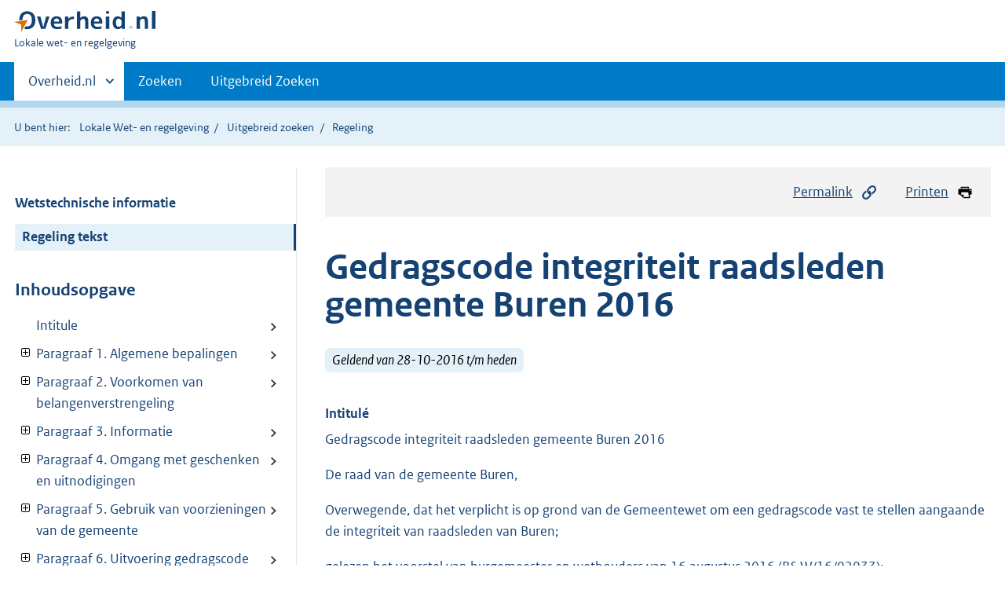

--- FILE ---
content_type: text/html;charset=utf-8
request_url: https://lokaleregelgeving.overheid.nl/CVDR422993/?
body_size: 16485
content:
<!DOCTYPE HTML><html lang="nl">
   <head>
      <meta name="google-site-verification" content="ZwCymQU7dIBff9xaO68Ru8RXxJkE8uTM3tzRKLiDz4Y">
      <meta name="google-site-verification" content="Rno7Qhrz5aprfIEGOfFjMeIBYPOk8KyrfPBKExNMCLA">
      <meta name="google-site-verification" content="Wp-HgLO7ykWccI5p-xpXq1s_C8YHT0OnSasWHMRSiXc">
      <title>Gedragscode integriteit raadsleden gemeente Buren 2016 | Lokale wet- en regelgeving</title>
      <script>document.documentElement.className = 'has-js';</script>
      
      <meta charset="utf-8">
      <meta http-equiv="X-UA-Compatible" content="IE=edge">
      <meta name="viewport" content="width=device-width,initial-scale=1">
      <meta name="DCTERMS.identifier" scheme="XSD.anyURI" content="CVDR422993">
      <meta name="DCTERMS.creator" scheme="OVERHEID.Gemeente" content="Buren">
      <meta name="DCTERMS.title" content="Gedragscode integriteit raadsleden gemeente Buren 2016">
      <meta name="DCTERMS.alternative" content="Gedragscode integriteit raadsleden gemeente Buren 2016">
      <meta name="DCTERMS.modified" scheme="XSD.date" content="2017-04-18">
      <meta name="DCTERMS.type" scheme="OVERHEID.informatietype" content="regeling">
      <meta name="DCTERMS.language" scheme="XSD.language" content="nl-NL">
      <link rel="stylesheet" title="default" href="/cb-common/2.0.0/css/main.css?v115">
      <link rel="stylesheet" href="/cb-common/2.0.0/css/print.css?v115">
      <link rel="stylesheet" href="/cb-common/2.0.0/css/common.css?v115">
      <link rel="shortcut icon" href="/cb-common/misc/favicon.ico?v115" type="image/vnd.microsoft.icon">
      <link rel="stylesheet" href="/css/cvdr.css?v115">
   </head>
   <body class="preview"><!--Start Piwik PRO Tag Manager code--><script type="text/javascript">
    (function(window, document, dataLayerName, id) {
    window[dataLayerName]=window[dataLayerName]||[],window[dataLayerName].push({start:(new Date).getTime(),event:"stg.start"});var scripts=document.getElementsByTagName('script')[0],tags=document.createElement('script');
    function stgCreateCookie(a,b,c){var d="";if(c){var e=new Date;e.setTime(e.getTime()+24*c*60*60*1e3),d="; expires="+e.toUTCString()}document.cookie=a+"="+b+d+"; path=/"}
    var isStgDebug=(window.location.href.match("stg_debug")||document.cookie.match("stg_debug"))&&!window.location.href.match("stg_disable_debug");stgCreateCookie("stg_debug",isStgDebug?1:"",isStgDebug?14:-1);
    var qP=[];dataLayerName!=="dataLayer"&&qP.push("data_layer_name="+dataLayerName),isStgDebug&&qP.push("stg_debug");var qPString=qP.length>0?("?"+qP.join("&")):"";
    tags.async=!0,tags.src="https://koop.piwik.pro/containers/"+id+".js"+qPString,scripts.parentNode.insertBefore(tags,scripts);
    !function(a,n,i){a[n]=a[n]||{};for(var c=0;c<i.length;c++)!function(i){a[n][i]=a[n][i]||{},a[n][i].api=a[n][i].api||function(){var a=[].slice.call(arguments,0);"string"==typeof a[0]&&window[dataLayerName].push({event:n+"."+i+":"+a[0],parameters:[].slice.call(arguments,1)})}}(i[c])}(window,"ppms",["tm","cm"]);
    })(window, document, 'dataLayer', '074a5050-2272-4f8a-8a07-a14db33f270b');
  </script>
      <!--End Piwik PRO Tag Manager code--><!--Geen informatiemelding.--><div class="skiplinks container"><a href="#content">Direct naar content</a><a href="#search">Direct zoeken</a></div>
      <header class="header">
         <div class="header__start">
            <div class="container"><button type="button" class="hidden-desktop button button--icon-hamburger" data-handler="toggle-nav" aria-controls="nav" aria-expanded="false">Menu</button><div class="logo "><a href="https://www.overheid.nl"><img src="/cb-common/2.0.0/images/logo.svg" alt="Logo Overheid.nl, ga naar de startpagina"></a><p class="logo__you-are-here"><span class="visually-hidden">U bent hier:</span><span>Lokale wet- en regelgeving</span></p>
               </div>
            </div>
         </div>
         <nav class="header__nav header__nav--closed" id="nav">
            <h2 class="visually-hidden">Primaire navigatie</h2>
            <div class="container">
               <ul class="header__primary-nav list list--unstyled">
                  <li class="hidden-mobile"><a href="#other-sites" data-handler="toggle-other-sites" data-decorator="init-toggle-other-sites" aria-controls="other-sites" aria-expanded="false"><span class="visually-hidden">Andere sites binnen </span>Overheid.nl
                        </a></li>
                  <li><a href="/zoeken" class="">Zoeken</a></li>
                  <li><a href="/ZoekUitgebreid?datumop=2-12-2025" class="">Uitgebreid Zoeken</a></li>
               </ul><a href="#other-sites" class="hidden-desktop" data-handler="toggle-other-sites" data-decorator="init-toggle-other-sites" aria-controls="other-sites" aria-expanded="false"><span class="visually-hidden">Andere sites binnen </span>Overheid.nl
                  </a></div>
         </nav>
      </header>
      <div class="header__more header__more--closed" id="other-sites" aria-hidden="true">
         <div class="container columns">
            <div>
               <h2>Berichten over uw Buurt</h2>
               <p>Zoals vergunningen, bouwplannen en lokale regelgeving</p>
               <ul class="list list--linked">
                  <li><a href="https://www.overheid.nl/berichten-over-uw-buurt/rondom-uw-woonadres">Rondom uw woonadres</a></li>
                  <li><a href="https://www.overheid.nl/berichten-over-uw-buurt">Rondom een zelfgekozen adres</a></li>
               </ul>
            </div>
            <div>
               <h2>Dienstverlening</h2>
               <p>Zoals belastingen, uitkeringen en subsidies.</p>
               <ul class="list list--linked">
                  <li><a href="https://www.overheid.nl/dienstverlening">Naar dienstverlening</a></li>
               </ul>
            </div>
            <div>
               <h2>Beleid &amp; regelgeving</h2>
               <p>Officiële publicaties van de overheid.</p>
               <ul class="list list--linked">
                  <li><a href="https://www.overheid.nl/beleid-en-regelgeving">Naar beleid &amp; regelgeving</a></li>
               </ul>
            </div>
            <div>
               <h2>Contactgegevens overheden</h2>
               <p>Adressen en contactpersonen van overheidsorganisaties.</p>
               <ul class="list list--linked">
                  <li><a href="https://organisaties.overheid.nl">Naar overheidsorganisaties</a></li>
               </ul>
            </div>
         </div>
      </div>
      <div class="row row--page-opener">
         <div class="container">
            <div class="breadcrumb">
               <p>U bent hier:</p>
               <ol>
                  <li><a href="/">Lokale Wet- en regelgeving</a></li>
                  <li><a href="/ZoekUitgebreid">Uitgebreid zoeken</a></li>
                  <li>Regeling</li>
               </ol>
            </div>
         </div>
      </div>
      <div class="container columns columns--sticky-sidebar row" data-decorator="init-scroll-chapter">
         <div class="columns--sticky-sidebar__sidebar" data-decorator="stick-sidebar add-mobile-foldability" id="toggleable-1" data-config="{&#34;scrollContentElement&#34;:&#34;.js-scrollContentElement&#34;}">
            <div>
               <div class="scrollContentReceiver"></div>
               <ul class="nav-sub">
                  <li class="nav-sub__item"><a href="?&amp;show-wti=true" class="nav-sub__link">Wetstechnische informatie</a></li>
                  <li class="nav-sub__item is-active"><a href="?" class="nav-sub__link is-active">Regeling tekst</a></li>
               </ul>
               <h2>Inhoudsopgave</h2>
               <ul class="treeview treeview--foldable" id="treeview-">
                  <li><a href="#intitule">Intitule</a></li>
                  <li><a href="#paragraaf_1." data-decorator="add-foldability">Paragraaf 1. Algemene bepalingen</a><ul data-name="paragraaf" hidden>
                        <li><a href="#paragraaf_1._artikel_1.1">Artikel 1.1 </a></li>
                        <li><a href="#paragraaf_1._artikel_1.2">Artikel 1.2 </a></li>
                     </ul>
                  </li>
                  <li><a href="#paragraaf_2." data-decorator="add-foldability">Paragraaf 2. Voorkomen van belangenverstrengeling</a><ul data-name="paragraaf" hidden>
                        <li><a href="#paragraaf_2._artikel_2.1">Artikel 2.1 </a></li>
                     </ul>
                  </li>
                  <li><a href="#paragraaf_3." data-decorator="add-foldability">Paragraaf 3. Informatie </a><ul data-name="paragraaf" hidden>
                        <li><a href="#paragraaf_3._artikel_3.1">Artikel 3.1 </a></li>
                        <li><a href="#paragraaf_3._artikel_3.2">Artikel 3.2 </a></li>
                     </ul>
                  </li>
                  <li><a href="#paragraaf_4." data-decorator="add-foldability">Paragraaf 4. Omgang met geschenken en uitnodigingen</a><ul data-name="paragraaf" hidden>
                        <li><a href="#paragraaf_4._artikel_4.1">Artikel 4.1 </a></li>
                        <li><a href="#paragraaf_4._artikel_4.2">Artikel 4.2 </a></li>
                        <li><a href="#paragraaf_4._artikel_4.3">Artikel 4.3 </a></li>
                     </ul>
                  </li>
                  <li><a href="#paragraaf_5." data-decorator="add-foldability">Paragraaf 5. Gebruik van voorzieningen van de gemeente</a><ul data-name="paragraaf" hidden>
                        <li><a href="#paragraaf_5._artikel_5.1">Artikel 5.1 </a></li>
                        <li><a href="#paragraaf_5._artikel_5.2">Artikel 5.2 </a></li>
                        <li><a href="#paragraaf_5._artikel_5.3">Artikel 5.3 </a></li>
                     </ul>
                  </li>
                  <li><a href="#paragraaf_6." data-decorator="add-foldability">Paragraaf 6. Uitvoering gedragscode</a><ul data-name="paragraaf" hidden>
                        <li><a href="#paragraaf_6._artikel_6.1">Artikel 6.1 </a></li>
                        <li><a href="#paragraaf_6._artikel_6.2">Artikel 6.2 </a></li>
                     </ul>
                  </li>
                  <li><a href="#paragraaf_7." data-decorator="add-foldability">Paragraaf 7. Slotbepalingen</a><ul data-name="paragraaf" hidden>
                        <li><a href="#paragraaf_7._artikel_7.1">Artikel 7.1 </a></li>
                        <li><a href="#paragraaf_7._artikel_7.2">Artikel 7.2 </a></li>
                        <li><a href="#paragraaf_7._artikel_7.3">Artikel 7.3 </a></li>
                     </ul>
                  </li>
                  <li><a href="#regeling-sluiting">Ondertekening</a></li>
                  <li><a href="#nota-toelichting">Memorie van toelichting  </a></li>
               </ul>
            </div>
         </div>
         <div role="main" id="content">
            <ul class="pageactions">
               <li><a href="#" data-decorator="init-modal" data-handler="open-modal" data-modal="modal-1"><img src="/cb-common/2.0.0/images/icon-permalink.svg" alt="" role="presentation">Permalink</a></li>
               <li><a href="" data-decorator="init-printtrigger"><img src="/cb-common/2.0.0/images/icon-print.svg" alt="" role="presentation">Printen</a></li>
            </ul>
            <div id="modal-1" class="modal modal--off-screen" hidden role="alert" tabindex="0">
               <div class="modal__inner">
                  <div class="modal__content">
                     <h2>Permanente link</h2>
                     <h3>Naar de actuele versie van de regeling</h3>
                     <div class="row">
                        <div class="copydata " data-decorator="init-copydata" data-config="{       &#34;triggerLabel&#34;: &#34;Kopieer link&#34;,       &#34;triggerCopiedlabel&#34;: &#34;&#34;,       &#34;triggerClass&#34;: &#34;copydata__trigger&#34;       }">
                           <p class="copydata__datafield js-copydata__datafield">http://lokaleregelgeving.overheid.nl/CVDR422993</p>
                        </div>
                     </div>
                     <h3>Naar de door u bekeken versie</h3>
                     <div class="row">
                        <div class="copydata " data-decorator="init-copydata" data-config="{       &#34;triggerLabel&#34;: &#34;Kopieer link&#34;,       &#34;triggerCopiedlabel&#34;: &#34;&#34;,       &#34;triggerClass&#34;: &#34;copydata__trigger&#34;       }">
                           <p class="copydata__datafield js-copydata__datafield">http://lokaleregelgeving.overheid.nl/CVDR422993/1</p>
                        </div>
                     </div>
                  </div><button type="button" data-handler="close-modal" class="modal__close"><span class="visually-hidden">sluiten</span></button></div>
            </div>
            <div id="PaginaContainer">
               <div class="inhoud">
                  <div id="inhoud">
                     <div id="cvdr_meta">
                        <div class="js-scrollContentElement">
                           <h1 class="h1">Gedragscode integriteit raadsleden gemeente Buren 2016</h1>
                           <p><span class="label label--info label--lg"><i>Geldend van 28-10-2016 t/m heden</i></span></p>
                        </div>
                        <section xmlns="http://www.w3.org/1999/xhtml" xmlns:cl="https://koop.overheid.nl/namespaces/component-library" xmlns:local="urn:local" xmlns:utils="https://koop.overheid.nl/namespaces/utils" class="section-chapter js-scrollSection" id="intitule">
                           <h4 class="Intitulé">Intitulé</h4>
                           Gedragscode integriteit raadsleden gemeente Buren 2016
                           </section>
                        <div xmlns="http://www.w3.org/1999/xhtml" xmlns:cl="https://koop.overheid.nl/namespaces/component-library" xmlns:local="urn:local" xmlns:utils="https://koop.overheid.nl/namespaces/utils" class="regeling"><!--TCID regeling-->
                           <div class="aanhef"><!--TCID aanhef-->
                              <p>De raad van de gemeente Buren,</p>
                              <p>Overwegende, dat het verplicht is op grond van de Gemeentewet om een gedragscode vast
                                 te stellen aangaande de integriteit van raadsleden van Buren;</p>
                              <p>gelezen het voorstel van burgemeester en wethouders van 16 augustus 2016 (B&amp;W/16/02033);</p>
                              <p>gelet op artikel 15, derde lid van de Gemeentewet;</p>
                              <p>besluit:</p>
                              <p>vast te stellen de Gedragscode integriteit raadsleden Gemeente Buren 2016 </p>
                              <p></p>
                           </div>
                           <div class="regeling-tekst"><!--TCID regeling-tekst-->
                              <section class="section-chapter js-scrollSection" id="paragraaf_1."><!--TCID paragraaf-->
                                 <h2 class="docParagraaf">Paragraaf 1. <span class="pZonderWitruimte">Algemene bepalingen</span></h2>
                                 <p class="structuurtekst">Wettelijke grondslag</p>
                                 <p class="structuurtekst">De gemeenteraad stelt een gedragscode vast voor hun leden [artikel 15, derde lid,
                                    van de Gemeentewet ].</p>
                                 <p class="structuurtekst"></p>
                                 <section class="section-chapter js-scrollSection" id="paragraaf_1._artikel_1.1">
                                    <h3 class="docArtikel">Artikel 1.1</h3>
                                    <p>Deze gedragscode geldt voor de raadsleden maar richt zich ook tot de bestuursorganen.</p>
                                    <p></p>
                                 </section>
                                 <section class="section-chapter js-scrollSection" id="paragraaf_1._artikel_1.2">
                                    <h3 class="docArtikel">Artikel 1.2</h3>
                                    <p>Deze gedragscode is openbaar en via internet beschikbaar.</p>
                                    <p></p>
                                 </section>
                              </section>
                              <section class="section-chapter js-scrollSection" id="paragraaf_2."><!--TCID paragraaf-->
                                 <h2 class="docParagraaf">Paragraaf 2. <span class="pZonderWitruimte">Voorkomen van belangenverstrengeling</span></h2>
                                 <p class="structuurtekst">Wettelijk kader</p>
                                 <p class="structuurtekst">Afleggen eed of belofte (artikel 14 van de Gemeentewet)</p>
                                 <p class="structuurtekst">Alvorens hun functie te kunnen uitoefenen leggen de raadsleden in de vergadering,
                                    in handen van de voorzitter, de volgende eed (verklaring en belofte) af: “Ik zweer
                                    (verklaar) dat ik om tot raadslid te worden, rechtstreeks noch middellijk, onder welke
                                    naam of welk voorwendsel ook, enige gift of gunst heb gegeven of beloofd. Ik zweer
                                    (verklaar en beloof) dat ik, om iets in dit ambt te doen of te laten, rechtstreeks
                                    noch middellijk enig geschenk of enige belofte heb aangenomen of zal aannemen. Ik
                                    zweer (beloof) dat ik getrouw zal zijn aan de Grondwet, dat ik de wetten zal nakomen
                                    en dat ik mijn plichten als raadslid naar eer en geweten zal vervullen.”</p>
                                 <p class="structuurtekst">Persoonlijke belangen</p>
                                 <p class="structuurtekst"> • Een lid van een volksvertegenwoordiging neemt niet deel aan de stemming over </p>
                                 <p class="structuurtekst"> - een aangelegenheid die hem rechtstreeks of middellijk persoonlijk aangaat of waarbij
                                    hij als vertegenwoordiger is betrokken;</p>
                                 <p class="structuurtekst"> - de vaststelling of goedkeuring der rekening van een lichaam waaraan hij </p>
                                 <p class="structuurtekst"> rekenplichtig is of tot welks bestuur hij hoort (artikel 28 van de Gemeentewet).</p>
                                 <p class="structuurtekst"> • Het bestuursorgaan waakt ertegen dat tot het bestuursorgaan behorende of daarvoor
                                    werkzame personen die een persoonlijk belang bij een besluit hebben, de besluitvorming
                                    beïnvloeden (artikel 2:4, tweede lid, van de Algemene wet bestuursrecht).</p>
                                 <p class="structuurtekst"></p>
                                 <p class="structuurtekst">Incompatibiliteiten en nevenfuncties</p>
                                 <p class="structuurtekst"> • Verboden overeenkomsten/handelingen: volksvertegenwoordigers mogen in geschillen,
                                    waar de gemeente(bestuur) partij is, niet als advocaat, adviseur of gemachtigde werkzaam
                                    zijn. Zij mogen bepaalde overeenkomsten, waar de gemeente bij betrokken is, niet rechtstreeks
                                    of middellijk aangaan. Van verboden overeenkomsten kan ontheffing worden verleend
                                    (artikel 15, eerste en tweede lid, van de Gemeentewet).</p>
                                 <p class="structuurtekst"></p>
                                 <p class="structuurtekst">Op overtreding staat uiteindelijk de sanctie van schorsing en vervallenverklaring
                                    van het lidmaatschap van de volksvertegenwoordiging (artikelen X7, X7a en X8 van de
                                    Kieswet).</p>
                                 <p class="structuurtekst"> • Onverenigbaarheid van functies: het zijn van volksvertegenwoordiger sluit het hebben
                                    van een aantal andere functies uit (artikel 13 van de Gemeentewet). Dat leidt er uiteindelijk
                                    toe dat betrokkene ophoudt lid te zijn van de volksvertegenwoordiging (artikel X1
                                    van de Kieswet).</p>
                                 <p class="structuurtekst"> • Openbaarmaking nevenfuncties: volksvertegenwoordigers maken openbaar welke nevenfuncties
                                    zij vervullen. De lijst met nevenfuncties ligt ter inzage op het gemeentehuis (artikel
                                    12 van de Gemeentewet).</p>
                                 <p class="structuurtekst"></p>
                                 <section class="section-chapter js-scrollSection" id="paragraaf_2._artikel_2.1">
                                    <div class="artikel">
                                       <container>
                                          <h3 class="docArtikel">Artikel 2.1</h3>
                                          
                                          
                                          <ul class="list-custom list-custom--size-xs whitespace-small">
                                             <li class="list-custom__item">
                                                <p class="lid labeled"><span class="list-custom__itembullet">1.</span> Het raadslid levert de griffier de informatie aan over de (neven)functies die openbaar
                                                   gemaakt moeten worden bij aanvang van het raadslidmaatschap. Als gaande het lidmaatschap
                                                   nieuwe (neven)functies aanvaard worden of de omstandigheden met betrekking tot bestaande
                                                   (neven)functies wijzigen, wordt de informatie die hierop betrekking heeft binnen één
                                                   week aangeleverd bij de griffier.</p>
                                             </li>
                                          </ul>
                                          
                                          <ul class="list-custom list-custom--size-xs whitespace-small">
                                             <li class="list-custom__item">
                                                <p class="lid labeled"><span class="list-custom__itembullet">2.</span> &nbsp;De informatie betreft in ieder geval: </p>
                                                <p> a. de omschrijving van de (neven)functie;</p>
                                                <p> b. de organisatie voor wie de (neven)functie wordt verricht;</p>
                                                <p> c. of het al dan niet een (neven)functie betreft uit hoofde van het raadslidmaatschap;
                                                   en</p>
                                                <p> d. of de (neven)functie bezoldigd of onbezoldigd is.</p>
                                             </li>
                                          </ul>
                                          
                                          <ul class="list-custom list-custom--size-xs whitespace-small">
                                             <li class="list-custom__item">
                                                <p class="lid labeled"><span class="list-custom__itembullet">3.</span> De griffier legt hiervoor een register aan en beheert dit register. Het register
                                                   is openbaar en via internet beschikbaar.</p>
                                                <p></p>
                                             </li>
                                          </ul>
                                          </container>
                                    </div>
                                 </section>
                              </section>
                              <section class="section-chapter js-scrollSection" id="paragraaf_3."><!--TCID paragraaf-->
                                 <h2 class="docParagraaf">Paragraaf 3. <span class="pZonderWitruimte">Informatie </span></h2>
                                 <p class="structuurtekst">Wettelijk kader</p>
                                 <p class="structuurtekst">Informatieplicht</p>
                                 <p class="structuurtekst">Het college en elk van zijn leden zijn verplicht alle inlichtingen te geven die de
                                    volksvertegenwoordiging nodig heeft voor de uitoefening van zijn taak. Het betreft
                                    zowel een actieve als een passieve informatieplicht. Ook als individuele volksvertegenwoordigers
                                    informatie vragen zal die informatie aan de volksvertegenwoordiging moeten worden
                                    verstrekt.</p>
                                 <p class="structuurtekst">De informatie kan alleen worden geweigerd als die in strijd is met het openbaar belang
                                    (artikel 169 van de Gemeentewet).</p>
                                 <p class="structuurtekst">Het Reglement van Orde voor de gemeenteraad kan bepalingen bevatten die betrekking
                                    hebben op informatieverstrekking en de omgang met informatie.</p>
                                 <p class="structuurtekst"></p>
                                 <p class="structuurtekst">Geheimhouding</p>
                                 <p class="structuurtekst">          • Een ieder die is betrokken bij de uitvoering van de taak van een bestuursorgaan
                                    en daarbij de beschikking krijgt over gegevens waarvan hij het vertrouwelijke karakter
                                    kent of redelijkerwijs moet vermoeden, en voor wie niet reeds uit hoofde van ambt,
                                    beroep of wettelijk voorschrift ter zake van die gegevens een geheimhoudingsplicht
                                    geldt, is verplicht tot geheimhouding van die gegevens, behoudens voor zover enig
                                    wettelijk voorschrift hem tot mededeling verplicht of uit zijn taak de noodzaak tot
                                    mededeling voortvloeit (artikel 2:5 van de Algemene wet bestuursrecht).</p>
                                 <p class="structuurtekst">         • Burgemeester en wethouders op grond van een belang, genoemd in artikel
                                    10 van de Wet openbaarheid van bestuur, geheimhouding opleggen. Ook de burgemeester
                                    heeft die bevoegdheid. De geheimhoudingsplicht moet worden bevestigd door de volks-vertegenwoordiging.
                                    Ook de gemeenteraad, onderscheidenlijk (de voorzitter van) een commissie kan geheimhouding
                                    opleggen (artikelen 25, 55 en 86 van de Gemeentewet).</p>
                                 <p class="structuurtekst">        • Het schenden van de geheimhoudingsplicht is een misdrijf (artikel 272 van
                                    de Wetboek van Strafrecht).</p>
                                 <p class="structuurtekst"></p>
                                 <section class="section-chapter js-scrollSection" id="paragraaf_3._artikel_3.1">
                                    <h3 class="docArtikel">Artikel 3.1</h3>
                                    <p>Het raadslid zorgt ervoor dat vertrouwelijke en geheime informatie waarover hij beschikt
                                       veilig wordt bewaard.</p>
                                    <p></p>
                                 </section>
                                 <section class="section-chapter js-scrollSection" id="paragraaf_3._artikel_3.2">
                                    <h3 class="docArtikel">Artikel 3.2</h3>
                                    <p>Het raadslid maakt niet ten eigen bate of ten bate van derden gebruik van in de uitoefening
                                       van het ambt verkregen niet openbare informatie.</p>
                                    <p></p>
                                 </section>
                              </section>
                              <section class="section-chapter js-scrollSection" id="paragraaf_4."><!--TCID paragraaf-->
                                 <h2 class="docParagraaf">Paragraaf 4. <span class="pZonderWitruimte">Omgang met geschenken en uitnodigingen</span></h2>
                                 <p class="structuurtekst">Afleggen eed of belofte</p>
                                 <p class="structuurtekst">De eed of belofte die het raadslid op grond van artikel 14 van de Gemeentewet moet
                                    afleggen heeft onder meer betrekking op het geven, aannemen of beloven van giften,
                                    gunsten of geschenken. Zie voor de wetstekst inzake de eed of belofte het wettelijk
                                    kader onder 2 voor de bepalingen ter voorkoming van belangenverstrengeling.</p>
                                 <p class="structuurtekst"></p>
                                 <section class="section-chapter js-scrollSection" id="paragraaf_4._artikel_4.1">
                                    <h3 class="docArtikel">Artikel 4.1</h3>
                                    <p>         1. Een raadslid accepteert geen geschenken, faciliteiten en diensten als
                                       zijn onafhankelijke positie hierdoor kan worden beïnvloed.</p>
                                    <p>          2. Onverminderd het eerste lid kan het raadslid incidentele geschenken die
                                       een geschatte waarde van ten hoogste €&nbsp;50 vertegenwoordigen behouden.</p>
                                    <p>          3. Geschenken die het raadslid uit hoofde van zijn ambt ontvangt en die
                                       een geschatte waarde van meer dan €&nbsp;50 vertegenwoordigen worden, als zij niet worden
                                       teruggestuurd, eigendom van de gemeente.</p>
                                    <p>          4. De griffier legt een register aan van de geschenken met een geschatte
                                       waarde van meer dan €&nbsp;50. In het register is aangegeven welke bestemming de gemeente
                                       hieraan heeft gegeven. Het register is openbaar en via internet beschikbaar.</p>
                                    <p>         5. Geschenken worden niet op het huisadres ontvangen.</p>
                                    <p></p>
                                 </section>
                                 <section class="section-chapter js-scrollSection" id="paragraaf_4._artikel_4.2">
                                    <h3 class="docArtikel">Artikel 4.2</h3>
                                    <p>         1. Deelname aan excursies en evenementen voor rekening van anderen dan de
                                       gemeente maakt het raadslid binnen één week na deelname openbaar. Daarbij wordt ook
                                       openbaar gemaakt wie de kosten voor zijn rekening heeft genomen.</p>
                                    <p>         2. De informatie is openbaar en via internet beschikbaar.</p>
                                 </section>
                                 <section class="section-chapter js-scrollSection" id="paragraaf_4._artikel_4.3">
                                    <h3 class="docArtikel">Artikel 4.3</h3>
                                    <p>1. Een raadslid meldt de griffier de ondernomen buitenlandse reizen voor rekening
                                       van anderen dan de gemeente binnen één week na terugkeer in Nederland. Hij meldt in
                                       ieder geval het doel, de bestemming en de duur van de reis en wat daarvan de kosten
                                       waren.</p>
                                    <p>         2. De griffier legt hiervoor een register aan en beheert dit register. Het
                                       register is openbaar en via internet beschikbaar.</p>
                                    <p></p>
                                 </section>
                              </section>
                              <section class="section-chapter js-scrollSection" id="paragraaf_5."><!--TCID paragraaf-->
                                 <h2 class="docParagraaf">Paragraaf 5. <span class="pZonderWitruimte">Gebruik van voorzieningen van de gemeente</span></h2>
                                 <p class="structuurtekst">Wettelijk kader</p>
                                 <p class="structuurtekst">Procedure van declaratie </p>
                                 <p class="structuurtekst">Er zijn voor raadsleden voorschriften opgenomen in de gemeentelijke verordening Rechtspositie
                                    (Z14-28474, 7 juli 2014) over de wijze van declaratie (inclusief het overleggen van
                                    bewijsstukken) van vooruit betaalde (zakelijke) kosten en over rechtstreekse facturering
                                    van (zakelijke) kosten.</p>
                                 <p class="structuurtekst">Buitenlandse excursie of reis voor raadsleden</p>
                                 <p class="structuurtekst">De gemeenteraad kan een raadscommissie (of een delegatie daaruit) toestemming verlenen
                                    voor een excursie of reis naar het buitenland. Die excursie/ reis moet zijn georganiseerd
                                    door of vanwege de gemeente. De in redelijkheid gemaakte reis- en verblijfkosten komen
                                    voor rekening van de gemeente. De gemeenteraad kan aan de toestemming voorwaarden
                                    verbinden.</p>
                                 <p class="structuurtekst"></p>
                                 <section class="section-chapter js-scrollSection" id="paragraaf_5._artikel_5.1">
                                    <h3 class="docArtikel">Artikel 5.1</h3>
                                    <p>1. Het bestuursorgaan richt de financiële en administratieve organisatie zodanig in
                                       dat er een getrouw beeld mogelijk is van de juistheid en rechtmatigheid van de uitgaven
                                       en hanteren heldere procedures over de wijze waarop functionele uitgaven rechtstreeks
                                       in rekening worden gebracht of kunnen worden gedeclareerd bij de gemeente .</p>
                                    <p>          2. Het raadslid verantwoordt zich over zijn gebruik van de voorzieningen
                                       volgens de in het kader van het eerste lid vastgelegde regels en procedures.</p>
                                    <p></p>
                                 </section>
                                 <section class="section-chapter js-scrollSection" id="paragraaf_5._artikel_5.2">
                                    <h3 class="docArtikel">Artikel 5.2</h3>
                                    <p>Een raadslid declareert geen kosten die reeds op andere wijze worden vergoed.</p>
                                    <p></p>
                                 </section>
                                 <section class="section-chapter js-scrollSection" id="paragraaf_5._artikel_5.3">
                                    <h3 class="docArtikel">Artikel 5.3</h3>
                                    <p>Gebruik van voorzieningen en eigendommen van de gemeente ten eigen bate of ten bate
                                       van derden is niet toegestaan, tenzij hier andere afspraken over gemaakt zijn.</p>
                                    <p></p>
                                 </section>
                              </section>
                              <section class="section-chapter js-scrollSection" id="paragraaf_6."><!--TCID paragraaf-->
                                 <h2 class="docParagraaf">Paragraaf 6. <span class="pZonderWitruimte">Uitvoering gedragscode</span></h2>
                                 <section class="section-chapter js-scrollSection" id="paragraaf_6._artikel_6.1">
                                    <h3 class="docArtikel">Artikel 6.1</h3>
                                    <p>De gemeenteraad bevordert de eenduidige interpretatie van deze gedragscode. Ingeval
                                       van leemtes en onduidelijkheden in de gedragscode voorzien zij daarin.</p>
                                    <p></p>
                                 </section>
                                 <section class="section-chapter js-scrollSection" id="paragraaf_6._artikel_6.2">
                                    <h3 class="docArtikel">Artikel 6.2</h3>
                                    <p>         1. Op voorstel van de burgemeester maakt de gemeenteraad in ieder geval afspraken
                                       over: </p>
                                    <p>        a. de periodieke bespreking van het onderwerp integriteit in het algemeen
                                       en van de gedragscode in het bijzonder;</p>
                                    <p>        b de aanwijzing van contactpersonen of aanspreekpunten integriteit;</p>
                                    <p>        c. de processtappen die worden gevolgd ingeval van een vermoeden van een integriteitschending
                                       door een politieke ambtsdrager van de gemeente.</p>
                                    <p>         2. De afspraken, bedoeld in het eerste lid, maken deel uit van deze gedragscode.</p>
                                    <p></p>
                                 </section>
                              </section>
                              <section class="section-chapter js-scrollSection" id="paragraaf_7."><!--TCID paragraaf-->
                                 <h2 class="docParagraaf">Paragraaf 7. <span class="pZonderWitruimte">Slotbepalingen</span></h2>
                                 <section class="section-chapter js-scrollSection" id="paragraaf_7._artikel_7.1">
                                    <h3 class="docArtikel">Artikel 7.1</h3>
                                    <p>De Gedragscode politieke ambtsdragers 2014, vastgesteld op 25 februari 2014, in te
                                       trekken.</p>
                                    <p></p>
                                 </section>
                                 <section class="section-chapter js-scrollSection" id="paragraaf_7._artikel_7.2">
                                    <h3 class="docArtikel">Artikel 7.2</h3>
                                    <p>Deze gedragscode treedt in werking op de dag na die van bekendmaking. </p>
                                    <p></p>
                                 </section>
                                 <section class="section-chapter js-scrollSection" id="paragraaf_7._artikel_7.3">
                                    <h3 class="docArtikel">Artikel 7.3</h3>
                                    <p>Deze regeling wordt aangehaald als: ‘Gedragscode integriteit raadsleden gemeente Buren
                                       2016’.</p>
                                    <p></p>
                                 </section>
                              </section>
                           </div>
                           <section class="section-chapter js-scrollSection" id="regeling-sluiting"><!--TCID regeling-sluiting-->
                              <h4 class="toc-only"><!--ins-->Ondertekening</h4>
                              <div class="cvdr-regeling-sluiting">
                                 <div class="slotformulering"><!--TCID slotformulering-->
                                    <p>Vastgesteld in de openbare vergadering van 20 september 2016 </p>
                                    <p>De griffier,                        De voorzitter,</p>
                                    <p>G. van Droffelaar             J.A. de Boer MSc </p>
                                    <p></p>
                                 </div>
                                 <div class="ondertekening">De griffier, </div>
                                 <div class="ondertekening">G. van Droffelaar</div>
                                 <div class="ondertekening">De voorzitter, </div>
                                 <div class="ondertekening">J.A. de Boer MSc</div>
                              </div>
                           </section>
                           <section class="section-chapter js-scrollSection" id="nota-toelichting"><!--TCID nota-toelichting-->
                              <h2 class="docToelichting">Memorie van toelichting</h2>
                              <p>Inleiding</p>
                              <p>Goed bestuur is integer bestuur. Daarmee is integriteit niet alleen een verantwoordelijkheid
                                 van de individuele politieke ambtsdragers, maar een gezamenlijk belang dat de hele
                                 organisatie en het hele bestuur in al zijn geledingen aangaat. De gedragscode richt
                                 zich daarom zowel tot de individuele politieke ambtsdragers als tot de bestuursorganen.
                                 Ons democratische systeem en de democratische processen kunnen niet zonder integer
                                 functionerende organen en functionarissen. Integriteit van politieke ambtsdragers
                                 verwijst naar de zorgvuldigheid die politieke ambtsdragers moeten betrachten bij het
                                 invullen van hun rol in de democratische rechtsstaat. Dat betekent de verantwoordelijkheid
                                 nemen die met de functie samenhangt en bereid zijn verantwoording af te leggen, aan
                                 collega-bestuurders en/of (leden van) de volksvertegenwoordiging en bovenal aan de
                                 burger. In de democratische rechtsstaat dient eenieder zich te houden aan de wetten
                                 en regels die op democratische wijze zijn vastgesteld. Dat geldt zeker voor de politieke
                                 ambtsdragers die (mede)verantwoordelijk zijn voor de totstandkoming van die wetten
                                 en regels. Zonder dat zal het vertrouwen in de democratische rechtsstaat worden ondermijnd
                                 en het draagvlak voor de naleving van de wetten en regels verdwijnen. Vertrekpunt
                                 voor de politieke ambtsdrager is dan ook de eed of gelofte die de politieke ambtsdrager
                                 bij de ambtsaanvaarding aflegt.</p>
                              <p></p>
                              <p>Integriteit is niet alleen een kwestie van regels, maar ziet ook op de onderlinge
                                 omgangsvormen. Een respectvolle omgang met burgers en organisaties, tussen politieke
                                 ambtsdragers onderling en tussen politieke ambtsdragers en medewerkers, met behoud
                                 van eigen politieke inhoud en stijl, is van groot belang.</p>
                              <p></p>
                              <p>De volksvertegenwoordiging stelt zowel voor de eigen leden als voor de dagelijkse
                                 bestuurders (voorzitter en overige leden van het dagelijks bestuur) een gedragscode
                                 vast. Dat is zo vastgelegd in de Gemeentewet. De gedragscode is richtsnoer voor het
                                 handelen van individuele politieke ambtsdragers en heeft tot doel hen te ondersteunen
                                 bij de invulling van hun verantwoordelijkheid voor de integriteit van het openbaar
                                 bestuur. Voor de twee groepen van politieke ambtsdragers (volksvertegenwoordigers
                                 en dagelijkse bestuurders) is er een afzonderlijke gedragscode. Onderhavige gedragscode
                                 heeft betrekking op de volksvertegenwoordigers: raadsleden. Veel bepalingen zijn voor
                                 de volksvertegenwoordigers en de dagelijkse bestuurders gelijk. Er zijn ook verschillen.
                                 Die hebben te maken met de staatsrechtelijke posities en met de voor hen geldende
                                 wettelijke (integriteits)regels. De gemeenteraad is een politiek orgaan. In de volksvertegenwoordigingen
                                 worden specifieke of (partij-)politieke belangen ingebracht voor het algemeen belang
                                 van de gemeente. Deze politieke ambtsdragers krijgen het mandaat van hun kiezers en
                                 de gedragscode dient de vervulling van het kiezersmandaat te ondersteunen.</p>
                              <p></p>
                              <p>Het handelen van het dagelijks bestuur en van de bestuurders staat ten dienste van
                                 de gemeente. De ambtsdragers aan wie en de organen waaraan het dagelijks bestuur is
                                 opgedragen, zijn over hun bestuurlijke handelen en over hun functioneren verantwoording
                                 schuldig aan de volksvertegenwoordigende organen. Aan het dagelijks bestuur en de
                                 bestuurders worden ook in de gedragscode bijzondere eisen gesteld om optimale openheid
                                 en controleerbaarheid mogelijk te maken.</p>
                              <p></p>
                              <p>Het rechtskarakter van de gedragscode is dat van een interne regeling, als nadere
                                 invulling en concretisering van de wettelijke regels. De gedragscode bevat in aanvulling
                                 op wettelijke regels gedragsnormen en regels over procedures die de transparantie
                                 van het handelen van politieke ambtsdragers evenals van de besluitvorming over en
                                 de naleving van de normen vergroten. Zij vormt een beoordelingskader en leidraad bij
                                 twijfel, vragen en discussies. Het niet naleven van de gedragscode heeft geen rechtsgevolgen.
                                 Sprake is van zelfbinding. De regels worden in gezamenlijk debat vastgesteld door
                                 de politieke ambtsdragers zelf. In dit licht moeten de regels in de code worden gezien.
                                 Dat maakt de gedragscode evenwel niet vrijblijvend. De volksvertegenwoordigers kunnen
                                 daarop worden aangesproken en zij dienen zich over de naleving ervan te verantwoorden.
                                 Het niet naleven van de gedragscode kan dus wel onderdeel worden van politiek debat
                                 en politieke gevolgen hebben.</p>
                              <p></p>
                              <p>Integriteit is een thema dat betekenis krijgt in het handelen. Een integriteitsbeleid
                                 dat alleen op papier bestaat is slechts een dode letter. Daarom moet het handelen
                                 van politieke ambtsdragers regelmatig onderwerp van gesprek zijn, juist ook onderling,
                                 en ook daarbij geeft de gedragscode ondersteuning. De code en de voorgestelde registraties
                                 zijn instrumenten. Integriteit is uiteindelijk niet in regels te vangen. In de woorden
                                 van de schrijver C.S. Lewis gaat het om ‘doing the right thing, even when no one is
                                 watching’.</p>
                              <p></p>
                              <p>Integer handelen kan alleen in een cultuur en organisatie waar ook de andere waarden
                                 van goed bestuur worden nagestreefd.</p>
                              <p></p>
                              <p>De Nederlandse Code voor Goed Openbaar Bestuur[1] benoemt een aantal kernwaarden van
                                 goed openbaar bestuur. Integriteit wordt hierin in één adem genoemd met openheid.
                                 ‘Openheid en integriteit’: “het bestuur is open en integer en maakt duidelijk wat
                                 het daaronder verstaat.“ De wetgeving (en de gedragscode in aanvulling hierop) bevat
                                 diverse voorschriften inzake openheid met het oog op de integriteit.</p>
                              <p></p>
                              <p>Die voorschriften hebben betrekking op openbaarmaking van nevenfuncties en/of neveninkomsten,
                                 van geschenken, buitenlandse reizen, excursies en evenementen. De registraties in
                                 de codes zijn bedoeld om de transparantie te bevorderen die belangenverstrengeling
                                 en onverantwoord en/of onjuist gebruik van publieke middelen door politieke ambtsdragers
                                 moeten tegengaan. De politieke ambtsdrager is primair zelf verantwoordelijk voor zijn
                                 integriteit en hij zal zich daar in alle openheid over moeten verantwoorden.</p>
                              <p></p>
                              <p>De Nederlandse Code voor Goed Openbaar Bestuur verbindt openheid en integriteit met
                                 de kernwaarden participatie, behoorlijke contacten met burgers, doelgerichtheid en
                                 doelmatigheid, legitimiteit, lerend en zelfreinigend vermogen en verantwoording. Al
                                 deze kernwaarden klinken in verschillende mate door in de hierna volgende gedragscode.</p>
                              <p></p>
                              <p>Toelichting</p>
                              <p>Artikel 2.1</p>
                              <p>Het betreft een uitwerking van de wettelijke verplichting om nevenfuncties openbaar
                                 te maken. De informatie wordt neergelegd in een openbaar register. Het raadslid is
                                 verantwoordelijk voor de tijdige aanlevering van de informatie en voor de actualiteit
                                 daarvan.</p>
                              <p></p>
                              <p>Artikel 3.1</p>
                              <p>Het is belangrijk de juiste maatregelen te treffen om te voorkomen dat onbevoegden
                                 vertrouwelijke en/of geheime gegevens kunnen bezitten, raadplegen of beschadigen.
                                 Daarbij moet in de digitale setting worden gedacht aan de beveiliging van de computer,
                                 smartphones e.d. met wachtwoorden en het niet onbeheerd achterlaten van USB-sticks
                                 met vertrouwelijke/geheime informatie.</p>
                              <p></p>
                              <p>Artikel 4.1</p>
                              <p>In de gedragscode is uitgangspunt dat geschenken, faciliteiten en diensten niet worden
                                 geaccepteerd als hiermee de onafhankelijke positie van het raadslid kan worden beïnvloed.
                                 Dat is in ieder geval aan de orde in onderhandelingssituaties.</p>
                              <p>Is daarvan geen sprake dan kunnen om praktische redenen incidentele kleine geschenken
                                 (met een geschatte waarde van €&nbsp;50 of minder) door het raadslid worden aanvaard, echter
                                 nooit op het huisadres. Duurdere geschenken worden niet aanvaard. Zij worden teruggestuurd
                                 of eigendom van de gemeente die zorgt voor een goede bestemming van het geschenk.
                                 In een openbaar register worden opgenomen welke geschenken van meer dan €&nbsp;50 de gemeente
                                 heeft aanvaard en welke bestemming daaraan is gegeven.</p>
                              <p></p>
                              <p>Artikelen 4.2 en 4.3</p>
                              <p>Het gaat hier om excursies, evenementen en buitenlandse reizen die betrokkene als
                                 aanvaardt. Excursies, evenementen en buitenlandse reizen in de hoedanigheid van lid
                                 van een politieke partij vallen hier dus niet onder.</p>
                              <p></p>
                              <p>Artikel 5.1</p>
                              <p>Aan raadsleden worden rechtspositionele voorzieningen, vergoedingen en andere verstrekkingen
                                 geboden die een goed functioneren van de volksvertegenwoordigers mogelijk maken. Wat
                                 betreft de uitwerking van de principes van dit stelsel zou kunnen worden aangesloten
                                 bij de werkwijze in het Voorzieningenbesluit  dat geldt voor ministers en staatssecretarissen:</p>
                              <p>          a. in beginsel worden voorzieningen en verstrekkingen in bruikleen ter beschikking
                                 gesteld;</p>
                              <p>         b. indien een voorziening of verstrekking niet in bruikleen ter beschikking
                                 kan worden gesteld, wordt de factuur direct ten laste van de begroting van het bestuursorgaan
                                 betaald;</p>
                              <p>         c. het vergoeden van voorzieningen en verstrekkingen achteraf door het indienen
                                 van declaraties, wordt tot een minimum beperkt;</p>
                              <p>         d. voorzieningen, verstrekkingen en declaraties worden maandelijks openbaar
                                 gemaakt op internet.</p>
                              <p></p>
                              <p>Uitgangspunt is hier dat zo weinig mogelijk uitgaven door de volksvertegenwoordiger
                                 zelf worden gedaan via zijn of haar privérekening. Geldstromen tussen de rekening
                                 van het bestuursorgaan en de persoonlijke rekening van de volksvertegenwoordiger maken
                                 een zwaardere controle op de uitgaven noodzakelijk.</p>
                              <p></p>
                              <p>Het raadslid zal zich uiteraard nauwgezet moeten houden aan de regels en procedures
                                 die er met het oog hierop voor hem of haar gelden.</p>
                              <p></p>
                              <p>Artikel 5.3</p>
                              <p>Stelregel is dat privégebruik van gemeentelijke voorzieningen niet is toegestaan.
                                 Wel hebben organisaties mogelijk een specifieke regeling die privégebruik van bedrijfsmiddelen
                                 reguleert, zoals privégebruik van een mobiele telefoon.</p>
                              <p></p>
                              <p>Artikel 6.1</p>
                              <p>De gemeenteraad is het hoogste bestuursorgaan en als zodanig verantwoordelijk voor
                                 de inhoud van de gedragscode, voor een eenduidige interpretatie daarvan en voor wijziging/aanvulling
                                 daarvan bij onduidelijkheden of leemtes.</p>
                              <p></p>
                              <p>Artikel 6.2</p>
                              <p>De Gemeentewet  verplicht de gemeenteraad om voor zichzelf en voor de bestuurders
                                 een gedragscode vast te stellen.</p>
                              <p>Aanvullend op de wettelijke regels die gelden voor politieke ambtsdragers, bevat de
                                 gedragscode een aantal materiële normen waaraan de politieke ambtsdragers zich committeren.</p>
                              <p>De burgemeester krijgt de wettelijke taak om de bestuurlijke integriteit van zijn
                                 of haar gemeente te bevorderen. Hiermee is de verantwoordelijkheid voor de portefeuille
                                 ‘integriteit’ duidelijk belegd. De wettelijke bepalingen bieden de ruimte om naar
                                 gelang de situatie handelend op te treden, waarbij niet alleen gedacht moet worden
                                 aan het optreden bij incidenten.</p>
                              <p>Belangrijk onderdeel is ook de preventie: ervoor te zorgen dat integriteit en integriteitsbewustzijn
                                 in de bestuurlijke gremia een plek krijgen en daarbij afspraken te maken over een
                                 regelmatige bespreking van het thema integriteit, zowel in de volksvertegenwoordiging
                                 als met het bestuur.</p>
                              <p>De burgemeester hoeft hier niet alleen voor te staan. Een daartoe aangewezen contactpersoon
                                 of vertrouwenspersoon (bijvoorbeeld de griffier) kan hier in relatie tot de gemeenteraad
                                 eveneens een belangrijke rol in spelen. </p>
                              <p>Burgemeester De Boer heeft 26 januari 2016 een handreiking Signalen vermoedens van
                                 integriteitsschendingen vastgesteld met afspraken over de werkwijze die wordt gevolgd
                                 ingeval zich een incident of een vermoeden van een integriteitsschending voordoet.
                                 Dat geeft houvast en rust op het moment dat er gehandeld dient te worden.</p>
                              <p>Al deze processuele en procedurele afspraken kunnen onderdeel uitmaken van de gedragscode.
                                 De onderwerpen, genoemd in artikel 6.2, eerste lid, zijn niet uitputtend.</p>
                              <p></p>
                           </section>
                        </div>
                     </div>
                     <div xmlns:cl="https://koop.overheid.nl/namespaces/component-library" xmlns:local="urn:local" xmlns:utils="https://koop.overheid.nl/namespaces/utils" id="voetregel"></div>
                  </div>
               </div>
            </div>
            <div xmlns:cl="https://koop.overheid.nl/namespaces/component-library" xmlns:local="urn:local" xmlns:utils="https://koop.overheid.nl/namespaces/utils" class="row row--large"><a name="fout-in-regeling"></a><div class="alert alert--success alert--lg icon--document " role="alert">
                  <h2 class="alert__heading">Ziet u een fout in deze regeling?</h2>
                  <div class="alert__inner">
                     <p>Bent u van mening dat de inhoud niet juist is? Neem dan contact op met de organisatie
                        die de regelgeving heeft gepubliceerd. Deze organisatie is namelijk zelf verantwoordelijk
                        voor de inhoud van de regelgeving. De naam van de organisatie ziet u bovenaan de regelgeving.
                        De contactgegevens van de organisatie kunt u hier opzoeken: <a href="https://organisaties.overheid.nl/">organisaties.overheid.nl</a>.</p>
                     <p>Werkt de website of een link niet goed? Stuur dan een e-mail naar <a href="mailto:regelgeving@overheid.nl">regelgeving@overheid.nl</a></p>
                  </div>
               </div>
            </div>
         </div>
      </div>
      <div xmlns:cl="https://koop.overheid.nl/namespaces/component-library" xmlns:local="urn:local" xmlns:utils="https://koop.overheid.nl/namespaces/utils" class="footer row--footer" role="contentinfo">
         <div class="container columns">
            <div>
               <div>
                  <ul class="list list--linked">
                     <li class="list__item"><a href="https://www.overheid.nl/over-deze-site">Over deze website</a></li>
                     <li class="list__item"><a href="https://www.overheid.nl/contact/reageren-op-wet-en-regelgeving">Contact</a></li>
                     <li class="list__item"><a href="https://www.overheid.nl/english" lang="en">English</a></li>
                     <li class="list__item"><a href="https://www.overheid.nl/help/lokale-wet-en-regelgeving">Help</a></li>
                     <li class="list__item"><a href="https://www.overheid.nl/help/zoeken">Zoeken</a></li>
                  </ul>
               </div>
            </div>
            <div>
               <div>
                  <ul class="list list--linked">
                     <li class="list__item"><a href="https://www.overheid.nl/informatie-hergebruiken">Informatie
                           hergebruiken</a></li>
                     <li class="list__item"><a href="https://www.overheid.nl/privacy-statement">Privacy en cookies</a></li>
                     <li class="list__item"><a href="https://www.overheid.nl/toegankelijkheid">Toegankelijkheid</a></li>
                     <li class="list__item"><a href="https://www.overheid.nl/sitemap">Sitemap</a></li>
                     <li class="list__item"><a href="https://www.ncsc.nl/contact/kwetsbaarheid-melden">Kwetsbaarheid melden</a></li>
                  </ul>
               </div>
            </div>
            <div>
               <div>
                  <ul class="list list--linked">
                     <li class="list__item"><a href="https://data.overheid.nl/">Open data</a></li>
                     <li class="list__item"><a href="https://linkeddata.overheid.nl/">Linked Data Overheid</a></li>
                     <li class="list__item"><a href="https://puc.overheid.nl/">PUC Open Data</a></li>
                  </ul>
               </div>
            </div>
            <div>
               <div>
                  <ul class="list list--linked">
                     <li class="list__item"><a href="https://mijn.overheid.nl">MijnOverheid.nl</a></li>
                     <li class="list__item"><a href="https://www.rijksoverheid.nl">Rijksoverheid.nl</a></li>
                     <li class="list__item"><a href="https://ondernemersplein.nl">Ondernemersplein.nl</a></li>
                     <li class="list__item"><a href="https://www.werkenbijdeoverheid.nl">Werkenbijdeoverheid.nl</a></li>
                  </ul>
               </div>
            </div>
         </div>
      </div><script xmlns:cl="https://koop.overheid.nl/namespaces/component-library" xmlns:local="urn:local" xmlns:utils="https://koop.overheid.nl/namespaces/utils" src="/cb-common/2.0.0/js/main.js?v115"></script><script xmlns:cl="https://koop.overheid.nl/namespaces/component-library" xmlns:local="urn:local" xmlns:utils="https://koop.overheid.nl/namespaces/utils" src="/cb-common/2.0.0/js/sessionStorage.js?v115"></script><script xmlns:cl="https://koop.overheid.nl/namespaces/component-library" xmlns:local="urn:local" xmlns:utils="https://koop.overheid.nl/namespaces/utils" src="/js/cvdr.js?v115"></script></body>
   <!-- v1.14.0 (a6497af9) --></html>